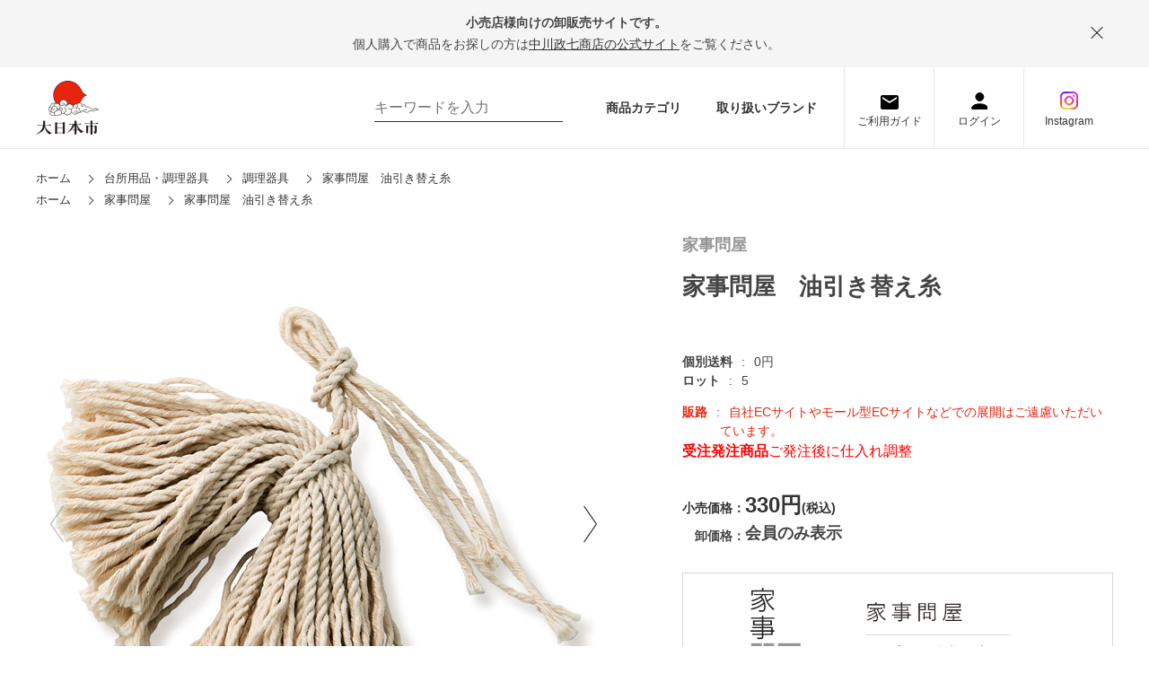

--- FILE ---
content_type: text/html; charset=utf-8
request_url: https://www.dainipponichi.jp/shop/g/g4957423070546/
body_size: 13604
content:
<!DOCTYPE html>
<html data-browse-mode="P" lang="ja" >
<head>
<meta charset="UTF-8">
<title>家事問屋　油引き替え糸</title>
<link rel="canonical" href="https://www.dainipponichi.jp/shop/g/g4957423070546/">


<meta name="description" content="油引き用替え糸。玉子焼き・ホットプレート・たこ焼き器等の油引きに便利。">
<meta name="keywords" content="大日本市,小売,卸売,問屋,生活雑貨,ギフト,贈りもの,工芸,日本,蚊帳4957423070546,家事問屋　油引き替え糸">

<meta name="wwwroot" content="" />
<meta name="rooturl" content="https://www.dainipponichi.jp" />
<meta name="viewport" content="width=1200">
<link rel="stylesheet" type="text/css" href="https://ajax.googleapis.com/ajax/libs/jqueryui/1.12.1/themes/ui-lightness/jquery-ui.min.css">
<link rel="stylesheet" type="text/css" href="https://maxcdn.bootstrapcdn.com/font-awesome/4.7.0/css/font-awesome.min.css">
<link rel="stylesheet" href="https://cdnjs.cloudflare.com/ajax/libs/Swiper/4.5.0/css/swiper.min.css">
<link rel="stylesheet" type="text/css" href="/css/sys/reset.css">
<link rel="stylesheet" type="text/css" href="/css/sys/base.css">
<link rel="stylesheet" type="text/css" href="/css/sys/base_form.css">
<link rel="stylesheet" type="text/css" href="/css/sys/base_misc.css">
<link rel="stylesheet" type="text/css" href="/css/sys/layout.css">
<link rel="stylesheet" type="text/css" href="/css/sys/block_common.css">
<link rel="stylesheet" type="text/css" href="/css/sys/block_customer.css?20210610">
<link rel="stylesheet" type="text/css" href="/css/sys/block_goods.css">
<link rel="stylesheet" type="text/css" href="/css/sys/block_order.css">
<link rel="stylesheet" type="text/css" href="/css/sys/block_misc.css">
<link rel="stylesheet" type="text/css" href="/css/sys/block_store.css">
<script src="https://ajax.googleapis.com/ajax/libs/jquery/3.4.1/jquery.min.js"></script>
<script src="https://ajax.googleapis.com/ajax/libs/jqueryui/1.12.1/jquery-ui.min.js"></script>
<script src="/lib/jquery.cookie.js"></script>
<script src="/lib/jquery.balloon.js"></script>
<script src="/lib/goods/jquery.tile.min.js"></script>
<script src="/lib/modernizr-custom.js"></script>
<script src="/js/sys/tmpl.js"></script>
<script src="/js/sys/msg.js"></script>
<script src="https://cdnjs.cloudflare.com/ajax/libs/Swiper/4.5.0/js/swiper.min.js"></script>
<script src="/js/sys/sys.js"></script>
<script src="/js/sys/common.js"></script>
<script src="/js/sys/search_suggest.js"></script>
<script src="/js/sys/ui.js"></script>

<!-- Google Tag Manager -->
<script>(function(w,d,s,l,i){w[l]=w[l]||[];w[l].push({'gtm.start':
new Date().getTime(),event:'gtm.js'});var f=d.getElementsByTagName(s)[0],
j=d.createElement(s),dl=l!='dataLayer'?'&l='+l:'';j.async=true;j.src=
'https://www.googletagmanager.com/gtm.js?id='+i+dl;f.parentNode.insertBefore(j,f);
})(window,document,'script','dataLayer','GTM-TDH4J3G');</script>
<!-- End Google Tag Manager -->

<link rel="stylesheet" type="text/css" href="/css/usr/base.css?20220203">
<link rel="stylesheet" type="text/css" href="/css/usr/layout.css">
<link rel="stylesheet" type="text/css" href="/css/usr/block.css">
<link rel="stylesheet" type="text/css" href="/css/usr/user.css">
<link rel="stylesheet" type="text/css" href="/css/usr/user02.css">
<link rel="stylesheet" type="text/css" href="/css/nakagawa-masashichi_pc.css">
<script src="/js/usr/tmpl.js"></script>
<script src="/js/usr/msg.js"></script>
<script src="https://cdnjs.cloudflare.com/ajax/libs/jquery-cookie/1.4.1/jquery.cookie.js"></script>
<script src="/js/usr/user.js"></script>
<script src="/js/nakagawa-masashichi.js"></script>
<script src="/js/nakagawa-masashichi_pc.js"></script>
<script src="/lib/lazysizes.min.js"></script>
<link rel="SHORTCUT ICON" href="/favicon.ico">
<!-- Global site tag (gtag.js) - Google Analytics -->
<script async src="https://www.googletagmanager.com/gtag/js?id=G-SDQT3GKH67"></script>
<script>
  const tracking_code = "G-SDQT3GKH67";
  window.dataLayer = window.dataLayer || [];
  function gtag(){dataLayer.push(arguments);}
  gtag('js', new Date());
  gtag('config', tracking_code, { send_page_view: false });

window.onload = function(){
  var mailDom = document.getElementsByName('uid');
  var pwdDom = document.getElementsByName('pwd');
  var certDom = document.getElementsByName('cert_key');

  var isPageviewsend = false;
  if(!((mailDom.length > 0 && pwdDom.length > 0) || certDom.length > 0)) {
    isPageviewsend = true;
  }

  if(!(location.href.includes('customer/menu.aspx') || location.href.includes('order/dest.aspx') || location.href.includes('order/make_estimate.aspx'))) {
    isPageviewsend = true;
  }
  
  if(isPageviewsend){
    gtag('config', tracking_code);
  }
};
</script>



<script src="https://cdnjs.cloudflare.com/ajax/libs/Swiper/4.5.0/js/swiper.min.js"></script>
<script src="https://cdnjs.cloudflare.com/ajax/libs/velocity/1.1.0/velocity.js"></script>
<script src="/js/usr/goods.js"></script>
<!-- etm meta -->
<meta property="etm:device" content="desktop" />
<meta property="etm:page_type" content="goods" />
<meta property="etm:cart_item" content="[]" />
<meta property="etm:attr" content="" />
<meta property="etm:goods_detail" content="{&quot;goods&quot;:&quot;4957423070546&quot;,&quot;category&quot;:&quot;2508&quot;,&quot;name&quot;:&quot;家事問屋　油引き替え糸&quot;,&quot;variation_name1&quot;:&quot;&quot;,&quot;variation_name2&quot;:&quot;&quot;,&quot;item_code&quot;:&quot;&quot;,&quot;backorder_fg&quot;:&quot;1&quot;,&quot;s_dt&quot;:&quot;2021/10/01 0:00:00&quot;,&quot;f_dt&quot;:&quot;&quot;,&quot;release_dt&quot;:&quot;2021/10/01 0:00:00&quot;,&quot;regular&quot;:&quot;&quot;,&quot;set_fg&quot;:&quot;0&quot;,&quot;stock_status&quot;:&quot;1&quot;,&quot;price&quot;:&quot;198&quot;,&quot;sale_fg&quot;:&quot;false&quot;,&quot;brand&quot;:&quot;23&quot;,&quot;brand_name&quot;:&quot;家事問屋&quot;,&quot;category_name&quot;:&quot;調理器具&quot;}" />
<meta property="etm:goods_keyword" content="[{&quot;goods&quot;:&quot;4957423070546&quot;,&quot;stock&quot;:&quot;4957423070546&quot;},{&quot;goods&quot;:&quot;4957423070546&quot;,&quot;stock&quot;:&quot;たこ焼き器&quot;},{&quot;goods&quot;:&quot;4957423070546&quot;,&quot;stock&quot;:&quot;ホットプレート&quot;},{&quot;goods&quot;:&quot;4957423070546&quot;,&quot;stock&quot;:&quot;家事問屋&quot;},{&quot;goods&quot;:&quot;4957423070546&quot;,&quot;stock&quot;:&quot;玉子焼き&quot;},{&quot;goods&quot;:&quot;4957423070546&quot;,&quot;stock&quot;:&quot;調理器具&quot;},{&quot;goods&quot;:&quot;4957423070546&quot;,&quot;stock&quot;:&quot;油引き替え糸&quot;}]" />
<meta property="etm:goods_event" content="[{&quot;event&quot;:&quot;kaji-2&quot;,&quot;name&quot;:&quot;調理の道具&quot;,&quot;goods&quot;:&quot;4957423070546&quot;},{&quot;event&quot;:&quot;kaji-9&quot;,&quot;name&quot;:&quot;ツール&quot;,&quot;goods&quot;:&quot;4957423070546&quot;}]" />
<meta property="etm:goods_genre" content="[{&quot;genre&quot;:&quot;23&quot;,&quot;name&quot;:&quot;家事問屋&quot;,&quot;goods&quot;:&quot;4957423070546&quot;}]" />

<script src="/js/sys/goods_ajax_cart.js"></script>
<script src="/js/sys/goods_ajax_bookmark.js"></script>
<script src="/js/sys/goods_ajax_quickview.js"></script>




</head>
<body class="page-goods" >

<!-- Google Tag Manager (noscript) -->
<noscript><iframe src="https://www.googletagmanager.com/ns.html?id=GTM-TDH4J3G"
height="0" width="0" style="display:none;visibility:hidden"></iframe></noscript>
<!-- End Google Tag Manager (noscript) -->




<div class="wrapper">
	
		
		
				<div class="header_info">
  <div class="header_info_contents js-header-info-contents">
    <p class="header_info_contents_lead">小売店様向けの卸販売サイトです。</p>
    <p class="header_info_contents_txt">個人購入で商品をお探しの方は<a class="header_info_contents_txt_link" href="https://www.nakagawa-masashichi.jp/shop/default.aspx" taeget="_blank">中川政七商店の公式サイト</a>をご覧ください。</p>
    <div class="header_info_close js_header_info_close"></div>
  </div>
</div>
<header class="pane-header" id="header">
	<div class="container">
		<div class="block-header-logo_wrap">
			<div class="block-header-logo"><a class="block-header-logo--link" href="https://www.dainipponichi.jp/shop/"><img class="block-header-logo--img" alt="sitelogo" src="/img/usr/common/sitelogo.png"></a></div>
<!--<a href="/shop/pages/entrance.aspx" class="ex_1"><img src="/img/usr/exhibitions/exhibition_bnr1.jpg" style="margin-left:20px; height:90px;"></a>-->
<a href="/shop/pages/online-exhibitions.aspx" class="ex_2"><img src="/img/usr/exhibitions/exhibition_bnr2.jpg" style="margin-left:20px; height:90px;"></a>
			<!--<div class="block-header-note">いい伝え手といい工芸を<br>つなげる卸販売サイト</div>-->
		</div>
		<div class="header-inr">
			<div class="block-global-search">
				<form name="frmSearch" method="get" action="https://www.dainipponichi.jp/shop/goods/search.aspx">
					<input type="hidden" name="search" value="x">
					<input class="block-global-search--keyword js-suggest-search" id="keyword" type="text" value="" tabindex="1" placeholder="キーワードを入力" title="商品を検索する" name="keyword" data-suggest-submit="on" autocomplete="off">
					<button class="block-global-search--submit" type="submit" tabindex="1" name="search" value="search"></button>
				</form>
			</div>
			<div class="block-header-link"><a class="block-header-link-item" href="/shop/c/c/">商品カテゴリ</a><a class="block-header-link-item" href="/shop/r/">取り扱いブランド</a></div>
			<div class="block-headernav">
				<ul class="block-headernav--item-list">
					<li class="block-headernav--item-list_guide"><a class="block-headernav--item-list-link" href="https://www.dainipponichi.jp/shop/pages/guide.aspx">ご利用ガイド</a></li>
					<li class="block-headernav--item-list_login"><a class="block-headernav--item-list-link" href="https://www.dainipponichi.jp/shop/customer/menu.aspx">ログイン</a></li>
	                <li class="block-headernav--item-list_ig"><a class="block-headernav--item-list-link" href="https://www.instagram.com/dai_nipponichi/?igsh=NW51eHlnaTEwcTBn">Instagram</a></li> 

					<!--<li class="block-headernav--item-list_contact"><a class="block-headernav--item-list-link" href="https://www.dainipponichi.jp/shop/pages/deal.aspx">お取引希望の<br>お問い合わせ</a></li>-->
				</ul>
			</div>
		</div>
	</div>
</header>
<style>
.block-header-logo, .ex_1 {
  display: block;
}
.ex_2 {
 display: none;
}
</style>
				
					
					
				
		
	
	
<div class="pane-topic-path">
	<div class="container">
		<div class="block-topic-path">
	<ul class="block-topic-path--list" id="bread-crumb-list" itemscope itemtype="https://schema.org/BreadcrumbList">
		<li class="block-topic-path--category-item block-topic-path--item__home" itemscope itemtype="https://schema.org/ListItem" itemprop="itemListElement">
	<a href="https://www.dainipponichi.jp/shop/" itemprop="item">
		<span itemprop="name">ホーム</span>
	</a>
	<meta itemprop="position" content="1" />
</li>

<li class="block-topic-path--category-item" itemscope itemtype="https://schema.org/ListItem" itemprop="itemListElement">
	<a href="https://www.dainipponichi.jp/shop/c/c25/?brand=23" itemprop="item">
		<span itemprop="name">台所用品・調理器具</span>
	</a>
	<meta itemprop="position" content="2" />
</li>


<li class="block-topic-path--category-item" itemscope itemtype="https://schema.org/ListItem" itemprop="itemListElement">
	<a href="https://www.dainipponichi.jp/shop/c/c2508/?brand=23" itemprop="item">
		<span itemprop="name">調理器具</span>
	</a>
	<meta itemprop="position" content="3" />
</li>


<li class="block-topic-path--category-item block-topic-path--item__current" itemscope itemtype="https://schema.org/ListItem" itemprop="itemListElement">
	<a href="https://www.dainipponichi.jp/shop/g/g4957423070546/" itemprop="item">
		<span itemprop="name">家事問屋　油引き替え糸</span>
	</a>
	<meta itemprop="position" content="4" />
</li>


	</ul>


	<ul class="block-topic-path--list" id="bread-crumb-list" itemscope itemtype="https://schema.org/BreadcrumbList">
		<li class="block-topic-path--genre-item block-topic-path--item__home" itemscope itemtype="https://schema.org/ListItem" itemprop="itemListElement">
	<a href="https://www.dainipponichi.jp/shop/" itemprop="item">
		<span itemprop="name">ホーム</span>
	</a>
	<meta itemprop="position" content="1" />
</li>

<li class="block-topic-path--genre-item" itemscope itemtype="https://schema.org/ListItem" itemprop="itemListElement">
	<a href="https://www.dainipponichi.jp/shop/r/r23/?brand=23" itemprop="item">
		<span itemprop="name">家事問屋</span>
	</a>
	<meta itemprop="position" content="2" />
</li>


<li class="block-topic-path--genre-item block-topic-path--item__current" itemscope itemtype="https://schema.org/ListItem" itemprop="itemListElement">
	<a href="https://www.dainipponichi.jp/shop/g/g4957423070546/" itemprop="item">
		<span itemprop="name">家事問屋　油引き替え糸</span>
	</a>
	<meta itemprop="position" content="3" />
</li>


	</ul>

</div>
	</div>
</div>
<div class="pane-contents">
<div class="container">

<div class="pane-left-menu">
<div id="block_of_leftmenu_top" class="block-left-menu-top">


		<div class="leftmenu_head">
	<a class="leftmenu_head_img_wrap img-center" href="/shop/pages/deal.aspx"><img class="leftmenu_head_img" src="/img/usr/top/bnr_deal_pc.jpg" alt="伝え手として商品お取り扱いをご希望の小売店さま"></a>

</div>

<div class="leftmenu_head" style="margin-top: 20px;">
	<a class="leftmenu_head_img_wrap img-center" href="/shop/pages/about.aspx"><img class="leftmenu_head_img" src="/img/usr/top/bnr_about_pc.jpg" alt="大日本市とは"></a>
</div>

<div class="leftmenu_head" style="margin-top: 20px;">
	<a class="leftmenu_head_img_wrap img-center" href="https://www.dainipponichi.jp/shop/pages/mailmagazine.aspx"><img class="leftmenu_head_img" src="/img/usr/top/mailbanner2.jpg" alt="メルマガ登録"></a>
</div>

<div class="leftmenu_head" style="margin-top: 20px;">
	<a class="leftmenu_head_img_wrap img-center" href="https://www.nakagawa-masashichi.jp/shop/pages/hojin.aspx"><img class="leftmenu_head_img" src="/img/usr/top/ooguchi.jpg" alt="大口注文"></a>
</div>


</div>
<div id="block_of_categorytree" class="block-category-tree">
<div class="pane-block--title block-category-tree--header"><a href="/shop/c/">カテゴリから探す</a></div>

<ul class="block-category-tree--items block-category-tree--level-1">

	<li class="block-category-tree--item">


	<a href="/shop/c/c10/?brand=23"><span>衣料品(ファッション)</span></a>

	<ul class="block-category-tree--items block-category-tree--level-2">

	<li class="block-category-tree--item">


	<a href="/shop/c/c1001/?brand=23"><span>トップス・アウター</span></a>

	
	</li>

	<li class="block-category-tree--item">


	<a href="/shop/c/c1002/?brand=23"><span>ボトムス</span></a>

	
	</li>

	<li class="block-category-tree--item">


	<a href="/shop/c/c1003/?brand=23"><span>ルームウェアー</span></a>

	
	</li>

	<li class="block-category-tree--item">


	<a href="/shop/c/c1004/?brand=23"><span>インナー</span></a>

	
	</li>

</ul>

	</li>

	<li class="block-category-tree--item">


	<a href="/shop/c/c15/?brand=23"><span>かばん</span></a>

	<ul class="block-category-tree--items block-category-tree--level-2">

	<li class="block-category-tree--item">


	<a href="/shop/c/c1501/?brand=23"><span>バック</span></a>

	
	</li>

	<li class="block-category-tree--item">


	<a href="/shop/c/c1502/?brand=23"><span>袋物・巾着・サブバック</span></a>

	
	</li>

</ul>

	</li>

	<li class="block-category-tree--item">


	<a href="/shop/c/c20/?brand=23"><span>服飾・小物</span></a>

	<ul class="block-category-tree--items block-category-tree--level-2">

	<li class="block-category-tree--item">


	<a href="/shop/c/c2001/?brand=23"><span>ポーチ・ケース</span></a>

	
	</li>

	<li class="block-category-tree--item">


	<a href="/shop/c/c2002/?brand=23"><span>くつした</span></a>

	
	</li>

	<li class="block-category-tree--item">


	<a href="/shop/c/c2003/?brand=23"><span>ストール・マフラー</span></a>

	
	</li>

	<li class="block-category-tree--item">


	<a href="/shop/c/c2004/?brand=23"><span>帽子</span></a>

	
	</li>

	<li class="block-category-tree--item">


	<a href="/shop/c/c2005/?brand=23"><span>手袋・ミトン</span></a>

	
	</li>

	<li class="block-category-tree--item">


	<a href="/shop/c/c2006/?brand=23"><span>靴</span></a>

	
	</li>

	<li class="block-category-tree--item">


	<a href="/shop/c/c2007/?brand=23"><span>傘</span></a>

	
	</li>

	<li class="block-category-tree--item">


	<a href="/shop/c/c2008/?brand=23"><span>アクセサリー</span></a>

	
	</li>

	<li class="block-category-tree--item">


	<a href="/shop/c/c2009/?brand=23"><span>服飾小物</span></a>

	
	</li>

	<li class="block-category-tree--item">


	<a href="/shop/c/c2010/?brand=23"><span>ハンカチ</span></a>

	
	</li>

	<li class="block-category-tree--item">


	<a href="/shop/c/c2011/?brand=23"><span>風呂敷</span></a>

	
	</li>

	<li class="block-category-tree--item">


	<a href="/shop/c/c2012/?brand=23"><span>扇子・団扇</span></a>

	
	</li>

	<li class="block-category-tree--item">


	<a href="/shop/c/c2013/?brand=23"><span>和装・和装小物</span></a>

	
	</li>

	<li class="block-category-tree--item">


	<a href="/shop/c/c2014/?brand=23"><span>ファッションその他</span></a>

	
	</li>

	<li class="block-category-tree--item">


	<a href="/shop/c/c2015/?brand=23"><span>名刺入れ・コインケース</span></a>

	
	</li>

	<li class="block-category-tree--item">


	<a href="/shop/c/c2016/?brand=23"><span>ストラップ・キーホルダー</span></a>

	
	</li>

</ul>

	</li>

	<li class="block-category-tree--item">


	<a href="/shop/c/c25/?brand=23"><span>台所用品・調理器具</span></a>

	<ul class="block-category-tree--items block-category-tree--level-2">

	<li class="block-category-tree--item">


	<a href="/shop/c/c2501/?brand=23"><span>ふきん</span></a>

	
	</li>

	<li class="block-category-tree--item">


	<a href="/shop/c/c2502/?brand=23"><span>コースター・ランチョンマット</span></a>

	
	</li>

	<li class="block-category-tree--item">


	<a href="/shop/c/c2503/?brand=23"><span>テーブルランナー</span></a>

	
	</li>

	<li class="block-category-tree--item">


	<a href="/shop/c/c2504/?brand=23"><span>エプロン</span></a>

	
	</li>

	<li class="block-category-tree--item">


	<a href="/shop/c/c2505/?brand=23"><span>カトラリー</span></a>

	
	</li>

	<li class="block-category-tree--item">


	<a href="/shop/c/c2506/?brand=23"><span>卓上小物</span></a>

	
	</li>

	<li class="block-category-tree--item">


	<a href="/shop/c/c2507/?brand=23"><span>急須・ピッチャー</span></a>

	
	</li>

	<li class="block-category-tree--item__open">


	<a href="/shop/c/c2508/?brand=23"><span>調理器具</span></a>

	
	</li>

	<li class="block-category-tree--item">


	<a href="/shop/c/c2509/?brand=23"><span>茶道具</span></a>

	
	</li>

	<li class="block-category-tree--item">


	<a href="/shop/c/c2510/?brand=23"><span>キッチンその他</span></a>

	
	</li>

</ul>

	</li>

	<li class="block-category-tree--item">


	<a href="/shop/c/c30/?brand=23"><span>食器</span></a>

	<ul class="block-category-tree--items block-category-tree--level-2">

	<li class="block-category-tree--item">


	<a href="/shop/c/c3001/?brand=23"><span>湯のみ・コップ</span></a>

	
	</li>

	<li class="block-category-tree--item">


	<a href="/shop/c/c3002/?brand=23"><span>椀・ボウル</span></a>

	
	</li>

	<li class="block-category-tree--item">


	<a href="/shop/c/c3003/?brand=23"><span>皿</span></a>

	
	</li>

	<li class="block-category-tree--item">


	<a href="/shop/c/c3004/?brand=23"><span>おぼん・敷物</span></a>

	
	</li>

</ul>

	</li>

	<li class="block-category-tree--item">


	<a href="/shop/c/c35/?brand=23"><span>インテリア・収納</span></a>

	<ul class="block-category-tree--items block-category-tree--level-2">

	<li class="block-category-tree--item">


	<a href="/shop/c/c3501/?brand=23"><span>お飾り</span></a>

	
	</li>

	<li class="block-category-tree--item">


	<a href="/shop/c/c3502/?brand=23"><span>スリッパ・ルームシューズ</span></a>

	
	</li>

	<li class="block-category-tree--item">


	<a href="/shop/c/c3503/?brand=23"><span>座布団・寝具・カバー</span></a>

	
	</li>

	<li class="block-category-tree--item">


	<a href="/shop/c/c3504/?brand=23"><span>家具・照明・ラグ</span></a>

	
	</li>

	<li class="block-category-tree--item">


	<a href="/shop/c/c3505/?brand=23"><span>箱・籠・収納用品</span></a>

	
	</li>

	<li class="block-category-tree--item">


	<a href="/shop/c/c3506/?brand=23"><span>お香・ろうそく・消臭</span></a>

	
	</li>

	<li class="block-category-tree--item">


	<a href="/shop/c/c3507/?brand=23"><span>インテリアその他</span></a>

	
	</li>

	<li class="block-category-tree--item">


	<a href="/shop/c/c3508/?brand=23"><span>玩具・おみくじ</span></a>

	
	</li>

</ul>

	</li>

	<li class="block-category-tree--item">


	<a href="/shop/c/c40/?brand=23"><span>サニタリー</span></a>

	<ul class="block-category-tree--items block-category-tree--level-2">

	<li class="block-category-tree--item">


	<a href="/shop/c/c4001/?brand=23"><span>タオル</span></a>

	
	</li>

	<li class="block-category-tree--item">


	<a href="/shop/c/c4002/?brand=23"><span>手ぬぐい</span></a>

	
	</li>

	<li class="block-category-tree--item">


	<a href="/shop/c/c4003/?brand=23"><span>バス・トイレ用品</span></a>

	
	</li>

	<li class="block-category-tree--item">


	<a href="/shop/c/c4004/?brand=23"><span>掃除・洗濯用品</span></a>

	
	</li>

	<li class="block-category-tree--item">


	<a href="/shop/c/c4005/?brand=23"><span>サニタリーその他</span></a>

	
	</li>

</ul>

	</li>

	<li class="block-category-tree--item">


	<a href="/shop/c/c45/?brand=23"><span>文具</span></a>

	<ul class="block-category-tree--items block-category-tree--level-2">

	<li class="block-category-tree--item">


	<a href="/shop/c/c4502/?brand=23"><span>筆記用具</span></a>

	
	</li>

	<li class="block-category-tree--item">


	<a href="/shop/c/c4504/?brand=23"><span>ノート・手帳</span></a>

	
	</li>

	<li class="block-category-tree--item">


	<a href="/shop/c/c4505/?brand=23"><span>ブックカバー・しおり</span></a>

	
	</li>

	<li class="block-category-tree--item">


	<a href="/shop/c/c4506/?brand=23"><span>ハガキ・カード・便箋</span></a>

	
	</li>

	<li class="block-category-tree--item">


	<a href="/shop/c/c4507/?brand=23"><span>祝儀袋・ぽち袋</span></a>

	
	</li>

	<li class="block-category-tree--item">


	<a href="/shop/c/c4508/?brand=23"><span>手芸用品</span></a>

	
	</li>

	<li class="block-category-tree--item">


	<a href="/shop/c/c4509/?brand=23"><span>書籍・ＣＤ</span></a>

	
	</li>

	<li class="block-category-tree--item">


	<a href="/shop/c/c4510/?brand=23"><span>ステーショナリーその他</span></a>

	
	</li>

</ul>

	</li>

	<li class="block-category-tree--item">


	<a href="/shop/c/c50/?brand=23"><span>食品・飲料</span></a>

	<ul class="block-category-tree--items block-category-tree--level-2">

	<li class="block-category-tree--item">


	<a href="/shop/c/c5001/?brand=23"><span>お菓子・ドライフルーツ</span></a>

	
	</li>

	<li class="block-category-tree--item">


	<a href="/shop/c/c5002/?brand=23"><span>お茶・飲料</span></a>

	
	</li>

	<li class="block-category-tree--item">


	<a href="/shop/c/c5003/?brand=23"><span>ジャム・はちみつ・コーヒー他</span></a>

	
	</li>

	<li class="block-category-tree--item">


	<a href="/shop/c/c5004/?brand=23"><span>調味料</span></a>

	
	</li>

	<li class="block-category-tree--item">


	<a href="/shop/c/c5005/?brand=23"><span>乾物・麺</span></a>

	
	</li>

	<li class="block-category-tree--item">


	<a href="/shop/c/c5006/?brand=23"><span>酒</span></a>

	
	</li>

</ul>

	</li>

	<li class="block-category-tree--item">


	<a href="/shop/c/c55/?brand=23"><span>ベビー・キッズ</span></a>

	
	</li>

	<li class="block-category-tree--item">


	<a href="/shop/c/c60/?brand=23"><span>衛生用品</span></a>

	<ul class="block-category-tree--items block-category-tree--level-2">

	<li class="block-category-tree--item">


	<a href="/shop/c/c6001/?brand=23"><span>化粧小物・衛生用品</span></a>

	
	</li>

	<li class="block-category-tree--item">


	<a href="/shop/c/c6002/?brand=23"><span>コスメ</span></a>

	
	</li>

	<li class="block-category-tree--item">


	<a href="/shop/c/c6003/?brand=23"><span>エクステリア</span></a>

	
	</li>

</ul>

	</li>

	<li class="block-category-tree--item">


	<a href="/shop/c/c70/?brand=23"><span>ギフトボックス・包装</span></a>

	<ul class="block-category-tree--items block-category-tree--level-2">

	<li class="block-category-tree--item">


	<a href="/shop/c/c7001/?brand=23"><span>ギフトボックス・包装</span></a>

	
	</li>

</ul>

	</li>

</ul>


</div>
<div id="block_of_leftmenu_middle" class="block-left-menu-middle">


		<div class="block-left-menu-middle" id="block_of_leftmenu_middle">
	<div class="leftmenu_extra">
<!--<a class="leftmenu_extra_link" href="/shop/r/">ブランドから探す</a><-->
<a class="leftmenu_extra_link" href="/shop/e/ev1046/">販促物／什器</a>

<a class="leftmenu_extra_link" href="https://www.dainipponichi.jp/shop/pages/saleskit.aspx">各ブランド画像・popデータ</a>
		<!--<a class="leftmenu_extra_link" href="https://www.dainipponichi.jp/shop/pages/feature-list.aspx">特集一覧</a>
		<a class="leftmenu_extra_link exlink" href="https://note.dainipponichi.jp/" target="_blank">読み物一覧</a>-->
	</div>
</div>




</div>
<div id="block_of_genretree" class="block-genre-tree">
<div class="pane-block--title block-genre-tree--header"><a href="/shop/r/">ブランドから探す</a></div>
<ul class="block-genre-tree--items block-genre-tree--level1">

	<li class="block-genre-tree--item">


	<a href="/shop/r/r01/?brand=23"><span>BAGWORKS</span></a>

	
	</li>

	<li class="block-genre-tree--item">


	<a href="/shop/r/r02/?brand=23"><span>堀内果実園</span></a>

	
	</li>

	<li class="block-genre-tree--item">


	<a href="/shop/r/r03/?brand=23"><span>THE</span></a>

	
	</li>

	<li class="block-genre-tree--item">


	<a href="/shop/r/r04/?brand=23"><span>庖丁工房タダフサ</span></a>

	
	</li>

	<li class="block-genre-tree--item">


	<a href="/shop/r/r05/?brand=23"><span>TO＆FRO</span></a>

	
	</li>

	<li class="block-genre-tree--item">


	<a href="/shop/r/r06/?brand=23"><span>漆琳堂</span></a>

	
	</li>

	<li class="block-genre-tree--item">


	<a href="/shop/r/r07/?brand=23"><span>RIN&amp;CO.</span></a>

	
	</li>

	<li class="block-genre-tree--item">


	<a href="/shop/r/r09/?brand=23"><span>山のくじら舎</span></a>

	
	</li>

	<li class="block-genre-tree--item">


	<a href="/shop/r/r10/?brand=23"><span>Fabrico</span></a>

	
	</li>

	<li class="block-genre-tree--item">


	<a href="/shop/r/r11/?brand=23"><span>大成紙器製作所</span></a>

	
	</li>

	<li class="block-genre-tree--item">


	<a href="/shop/r/r12/?brand=23"><span>名尾手すき和紙</span></a>

	
	</li>

	<li class="block-genre-tree--item">


	<a href="/shop/r/r13/?brand=23"><span>KOSEN</span></a>

	
	</li>

	<li class="block-genre-tree--item">


	<a href="/shop/r/r14/?brand=23"><span>鍋島虎仙窯</span></a>

	
	</li>

	<li class="block-genre-tree--item">


	<a href="/shop/r/r15/?brand=23"><span>DYK</span></a>

	
	</li>

	<li class="block-genre-tree--item">


	<a href="/shop/r/r16/?brand=23"><span>mg&amp;gk</span></a>

	
	</li>

	<li class="block-genre-tree--item">


	<a href="/shop/r/r17/?brand=23"><span>会津木綿 青キ製織所</span></a>

	
	</li>

	<li class="block-genre-tree--item">


	<a href="/shop/r/r18/?brand=23"><span>HAAG</span></a>

	
	</li>

	<li class="block-genre-tree--item">


	<a href="/shop/r/r19/?brand=23"><span>sufuto</span></a>

	
	</li>

	<li class="block-genre-tree--item">


	<a href="/shop/r/r20/?brand=23"><span>ここかしこ</span></a>

	
	</li>

	<li class="block-genre-tree--item">


	<a href="/shop/r/r21/?brand=23"><span>奈良藤枝珈琲焙煎所</span></a>

	
	</li>

	<li class="block-genre-tree--item">


	<a href="/shop/r/r22/?brand=23"><span>中川政七商店</span></a>

	
	</li>

	<li class="block-genre-tree--item">


	<a href="/shop/r/r23/?brand=23"><span>家事問屋</span></a>

	
	</li>

	<li class="block-genre-tree--item">


	<a href="/shop/r/r24/?brand=23"><span>SOUKI</span></a>

	
	</li>

	<li class="block-genre-tree--item">


	<a href="/shop/r/r25/?brand=23"><span>工房アイザワ</span></a>

	
	</li>

	<li class="block-genre-tree--item">


	<a href="/shop/r/r26/?brand=23"><span>渓山窯</span></a>

	
	</li>

	<li class="block-genre-tree--item">


	<a href="/shop/r/r27/?brand=23"><span>にじゆら</span></a>

	
	</li>

	<li class="block-genre-tree--item">


	<a href="/shop/r/r28/?brand=23"><span>kaico/ambai/asahineko</span></a>

	
	</li>

	<li class="block-genre-tree--item">


	<a href="/shop/r/r29/?brand=23"><span>hana to mi</span></a>

	
	</li>

	<li class="block-genre-tree--item">


	<a href="/shop/r/r30/?brand=23"><span>ecuvo,</span></a>

	
	</li>

	<li class="block-genre-tree--item">


	<a href="/shop/r/r31/?brand=23"><span>kiu 祈雨</span></a>

	
	</li>

	<li class="block-genre-tree--item">


	<a href="/shop/r/r33/?brand=23"><span>南部池永</span></a>

	
	</li>

	<li class="block-genre-tree--item">


	<a href="/shop/r/r34/?brand=23"><span>HUIS</span></a>

	
	</li>

	<li class="block-genre-tree--item">


	<a href="/shop/r/r35/?brand=23"><span>SETTO</span></a>

	
	</li>

	<li class="block-genre-tree--item">


	<a href="/shop/r/r36/?brand=23"><span>MUSUBI</span></a>

	
	</li>

	<li class="block-genre-tree--item">


	<a href="/shop/r/r37/?brand=23"><span>enzo</span></a>

	
	</li>

	<li class="block-genre-tree--item">


	<a href="/shop/r/r38/?brand=23"><span>きえ～る</span></a>

	
	</li>

	<li class="block-genre-tree--item">


	<a href="/shop/r/r39/?brand=23"><span>hashi-coo</span></a>

	
	</li>

	<li class="block-genre-tree--item">


	<a href="/shop/r/r40/?brand=23"><span>me.</span></a>

	
	</li>

	<li class="block-genre-tree--item">


	<a href="/shop/r/r41/?brand=23"><span>W*ARoMa HERB</span></a>

	
	</li>

	<li class="block-genre-tree--item">


	<a href="/shop/r/r42/?brand=23"><span>SETTO UTILITY</span></a>

	
	</li>

	<li class="block-genre-tree--item">


	<a href="/shop/r/r43/?brand=23"><span>水布人舎</span></a>

	
	</li>

	<li class="block-genre-tree--item">


	<a href="/shop/r/r44/?brand=23"><span>FUJITA KINZOKU</span></a>

	
	</li>

	<li class="block-genre-tree--item">


	<a href="/shop/r/r45/?brand=23"><span>野田琺瑯</span></a>

	
	</li>

	<li class="block-genre-tree--item">


	<a href="/shop/r/r46/?brand=23"><span>itoma</span></a>

	
	</li>

	<li class="block-genre-tree--item">


	<a href="/shop/r/r47/?brand=23"><span>山から福がおりてくる</span></a>

	
	</li>

	<li class="block-genre-tree--item">


	<a href="/shop/r/r48/?brand=23"><span>woodpecker/たなごころ</span></a>

	
	</li>

	<li class="block-genre-tree--item">


	<a href="/shop/r/r49/?brand=23"><span>SETOMANEKI</span></a>

	
	</li>

	<li class="block-genre-tree--item">


	<a href="/shop/r/r51/?brand=23"><span>廣田硝子</span></a>

	
	</li>

	<li class="block-genre-tree--item">


	<a href="/shop/r/r52/?brand=23"><span>生姜百景</span></a>

	
	</li>

	<li class="block-genre-tree--item">


	<a href="/shop/r/r53/?brand=23"><span>珈琲考具</span></a>

	
	</li>

	<li class="block-genre-tree--item">


	<a href="/shop/r/r54/?brand=23"><span>TORCHIN</span></a>

	
	</li>

	<li class="block-genre-tree--item">


	<a href="/shop/r/r55/?brand=23"><span>とみおかクリーニング</span></a>

	
	</li>

	<li class="block-genre-tree--item">


	<a href="/shop/r/r56/?brand=23"><span>MARUSHIN by SHINTO TOWEL</span></a>

	
	</li>

	<li class="block-genre-tree--item">


	<a href="/shop/r/r57/?brand=23"><span>BLANKED</span></a>

	
	</li>

	<li class="block-genre-tree--item">


	<a href="/shop/r/r58/?brand=23"><span>尾山製材</span></a>

	
	</li>

	<li class="block-genre-tree--item">


	<a href="/shop/r/r59/?brand=23"><span>晋山窯ヤマツ</span></a>

	
	</li>

	<li class="block-genre-tree--item">


	<a href="/shop/r/r60/?brand=23"><span>大門箸</span></a>

	
	</li>

	<li class="block-genre-tree--item">


	<a href="/shop/r/r61/?brand=23"><span>三河軍手</span></a>

	
	</li>

	<li class="block-genre-tree--item">


	<a href="/shop/r/r62/?brand=23"><span>ひなたのほしものがたり</span></a>

	
	</li>

	<li class="block-genre-tree--item">


	<a href="/shop/r/r63/?brand=23"><span>茶ノ吉</span></a>

	
	</li>

</ul>


</div>



</div>

<main class="pane-main">
<style>
.gc_point_bottonm_comment:before {
    content: "";
    background: url(/img/usr/exhibitions/sohyo.png) no-repeat;
    display: inline-block;
    width: 8em;
    height: 8em;
    background-size: contain;
    position: absolute;
    left: 0;
    top: -55px;
}
.gc_point_bottonm_comment {
    background: #fdf8f0;
    border: 1px solid #b38951;
    border-radius: 15px;
    width: auto;
    height: auto;
    padding: 20px;
    font-size: 1.5rem;
    font-weight: bold;
    position: relative;
    margin-top: 30px;
}
</style>

<!--BtoC対応用-->
<style>
.block-goods-detail #custom_item2 .cont {
  
}
.block-goods-detail #custom_item2 .cont + .cont {
  margin-top: 60px;
}
.block-goods-detail #custom_item2 .cont h4 {
  line-height: 1.5 !important;
  font-family: "Noto Serif Japanese", "ヒラギノ明朝 ProN", "Hiragino Mincho ProN", 游明朝体, YuMincho, 游明朝, "Yu Mincho", "ＭＳ Ｐ明朝", "MS PMincho", serif;
  font-size: 3.0rem;
  padding: 0;
  padding-left: 20px;
  border-left: 2px solid #777;
  margin: 0px 0 25px;
  background: none;
  color: #333;
}
.block-goods-detail #custom_item2 .cont h4 + * {
  margin-top: 0!important;
}
.block-goods-detail #custom_item2 .cont figure {
  margin: 45px 0 0;
}
.block-goods-detail #custom_item2 .cont figure + figure {
  margin: 30px 0 0;
}
.block-goods-detail #custom_item2 .cont figure img {
  vertical-align:top;
  height: auto;
}
.block-goods-detail #custom_item2 .cont p {
  font-size: 1.6rem;
  line-height: 1.6;
  margin: 25px 0 0;
}
.block-goods-detail #custom_item2 .cont p a {
  text-decoration: underline;
  color: #32a2c5;
  -webkit-transition: all 0.2s cubic-bezier(0.215, 0.61, 0.355, 1);
  transition: all 0.2s cubic-bezier(0.215, 0.61, 0.355, 1);
  opacity: 1;
}
.block-goods-detail #custom_item2 .cont p a:hover {
  opacity: 0.6;
  text-decoration: none;
}

.block-goods-detail #custom_item2 .cont .note {
  margin-top: 20px;
}
.block-goods-detail #custom_item2 .cont .note li {
  text-indent: -1em;
  padding-left: 1em;
  font-size: 14px;
  color: #777;
  line-height: 1.6;
}
.block-goods-detail #custom_item2 video {
  width: 100%;
  display: block;
  min-height: 360px;
}
.block-goods-detail #custom_item2 .cont .link-area {
}
.block-goods-detail #custom_item2 .cont .link-area {
}
.block-goods-detail #custom_item2 .cont .link-area li {
}
.block-goods-detail #custom_item2 .cont .link-area li + li {
  margin-top: 15px;
}
.block-goods-detail #custom_item2 .cont .link-area li a {
  text-decoration: underline;
  -webkit-transition: all 0.2s cubic-bezier(0.215, 0.61, 0.355, 1);
  transition: all 0.2s cubic-bezier(0.215, 0.61, 0.355, 1);
  opacity: 1;
}
.block-goods-detail #custom_item2 .cont .link-area li a:hover {
  opacity: 0.6;
  text-decoration: none;
  
}

.block-goods-detail #custom_item2 .cont .info {
  font-size: 16px;
  border: 1px solid #ca2b2c;
  padding: 20px;
  margin: 0 0 0;
  line-height: 1.5;
  color: #ca2b2c;
}
.block-goods-detail #custom_item2 .cont .info p {
  font-weight: bold;
  margin-top: 0;
}
.block-goods-detail #custom_item2 .cont .info ul {
  margin-top: 10px;
}
.block-goods-detail #custom_item2 .cont .info ul li {
  font-size: 14px;
  line-height: 1.5;
  padding-left: 1em;
  text-indent: -1em;
  font-weight: normal;
  word-break: break-all;
}
.block-goods-detail #custom_item2 .cont .info ul li + li {
  margin-top: 5px;
}

.block-goods-detail .link-list-area {
  margin: 60px 0 0;
  /*padding: 35px 25px;*/
  /* border: 1px solid #ccc; */
  /*background: #f1f1f1;*/
}
.block-goods-detail .link-list-area h3 {
  margin: 0 0 20px;
  text-align: left;
  font-size: 22px;
  border-bottom: 1px solid #ccc;
  padding: 0 0 15px;
  line-height: 1;
}
.block-goods-detail .link-list-area ul {
  display: flex;
  flex-wrap: wrap;
  justify-content: space-between;
}
.block-goods-detail .link-list-area ul li {
  width: 310px;
}
.block-goods-detail .link-list-area ul li:nth-child(n+3) {
  margin-top: 30px;
}
.block-goods-detail .link-list-area ul li a {
  display: block;
  -webkit-transition: all 0.2s cubic-bezier(0.215, 0.61, 0.355, 1);
  transition: all 0.2s cubic-bezier(0.215, 0.61, 0.355, 1);
  opacity: 1;
}
.block-goods-detail .link-list-area ul li a:hover {
  opacity: .6;
  text-decoration: none;
}
.block-goods-detail .link-list-area ul li figure {
  margin: 0;
  height: 166px;
  overflow: hidden;
  position: relative;
  border: 1px solid #eee;
}
.block-goods-detail .link-list-area ul li figure img {
  vertical-align: top;
  position: absolute;
  top: 50%;
  left: 50%;
  transform: translate(-50%, -50%);
}
.block-goods-detail .link-list-area ul li p {
  margin: 12px 0 0;
  line-height: 1.5;
  font-size: 14px;
}
.block-goods-detail #custom_item .link-list-area ul li p {
  width: inherit!important;
  margin-bottom: 0!important;
}
.block-goods-detail .link-list-area ul li p span {
  font-size: 12px;
  border-radius: 50px;
  border: 1px solid #000;
  line-height: 1;
  font-weight: bold;
  padding: 3px 10px;
  display: inline-block;
  margin: 0 0 5px;
}
</style>
<div class="block-goods-detail">
	<div class="pane-goods-header">

		<input type="hidden" value="" id="hidden_variation_group">
		<input type="hidden" value="0" id="variation_design_type">
		<input type="hidden" value="4957423070546" id="hidden_goods">
		<input type="hidden" value="家事問屋　油引き替え糸" id="hidden_goods_name">
		<input type="hidden" value="b30a9524a0cccce0ee2f4577636b1baa7a58e5394f27c39e7e942b583293f6c9" id="js_crsirefo_hidden">
	</div>

	<div class="pane-goods-left-side" id="gallery">
		<div class="block-src-l">
			<div class="block-detail-image-slider">
				<div class="block-detail-image-slider--items">
					
						
							<div class="block-detail-image-slider--item">
								<figure><img src="/img/usr/lazyloading.png" data-src="https://images.nakagawa-masashichi.com/item/1412/0268/1412-0268-200-00_0.jpg" alt="家事問屋　油引き替え糸" class="lazyload block-src-L--image"></figure>
							</div>
						
					
						
						
					
						
							<div class="block-detail-image-slider--item">
								<figure><img src="/img/usr/lazyloading.png" data-src="https://images.nakagawa-masashichi.com/item/1412/0268/1412-0268-200-00_2.jpg" alt="家事問屋　油引き替え糸" class="lazyload block-src-1--image"></figure>
							</div>
						
					
						
							<div class="block-detail-image-slider--item">
								<figure><img src="/img/usr/lazyloading.png" data-src="https://images.nakagawa-masashichi.com/item/1412/0268/1412-0268-200-00_3.jpg" alt="家事問屋　油引き替え糸" class="lazyload block-src-2--image"></figure>
							</div>
						
					
				</div>
			</div>

			<div class="block-goods-favorite">

    <a class="block-goods-favorite--btn js-animation-bookmark invalid-guest-bookmark" href="https://www.dainipponichi.jp/shop/customer/bookmark.aspx?goods=4957423070546&crsirefo_hidden=b30a9524a0cccce0ee2f4577636b1baa7a58e5394f27c39e7e942b583293f6c9"></a>

</div>
			<div id="cancel-modal" data-title="お気に入りの解除" style="display:none;">
    <div class="modal-body">
        <p>お気に入りを解除しますか？</p>
    </div>
    <div class="modal-footer">
        <input type="button" name="btncancel" class="btn btn-secondary" value="キャンセル">
        <a class="btn btn-primary block-goods-favorite-cancel--btn js-animation-bookmark js-modal-close">OK</a>
        <div class="bookmarkmodal-option">
            <a class="btn btn-secondary" href="/shop/customer/bookmark_guest.aspx">お気に入り一覧へ</a>
        </div>
    </div>
</div>

		</div>
		<div class="block-goods-gallery" id="gallery">
			<ul>
				
					
						<li class="block-goods-gallery--src-L">
							<figure class="img-center"><img src="/img/usr/lazyloading.png" data-src="https://images.nakagawa-masashichi.com/item/1412/0268/1412-0268-200-00_0.jpg" alt="家事問屋　油引き替え糸"  class="lazyload"></figure>
							<p class="block-goods-detail--color-variation-goods-color-name"></p>
							
						</li>
					
				
					
					
				
					
						<li class="block-goods-gallery--src-1">
							<figure class="img-center"><img src="/img/usr/lazyloading.png" data-src="https://images.nakagawa-masashichi.com/item/1412/0268/1412-0268-200-00_2.jpg" alt="家事問屋　油引き替え糸"  class="lazyload"></figure>
							
							
						</li>
					
				
					
						<li class="block-goods-gallery--src-2">
							<figure class="img-center"><img src="/img/usr/lazyloading.png" data-src="https://images.nakagawa-masashichi.com/item/1412/0268/1412-0268-200-00_3.jpg" alt="家事問屋　油引き替え糸"  class="lazyload"></figure>
							
							
						</li>
					
				
			</ul>
		</div>



	

		<div class="block-goods-comment1">
			<meta name="”robots”" content="”noindex”"><!--商品説明--><div class="item-comment"><div class="title-comment"><p>商品説明</p></div><div class="content-comment"><p><a href="https://www.nakagawa-masashichi.jp/shop/g/g4957423070539/" target="_blank">「家事問屋　油引き」</a>用の替え糸。ホットプレート・たこ焼き器や、卵焼き・ホットケーキなどの油引きに便利。油をまんべんなく、必要な分だけ薄くキレイに塗ることができます。</p></div><div class="link-list-area"><h3>特集・読みもの</h3><ul><li><a href="https://www.nakagawa-masashichi.jp/shop/e/ev0264/"><figure><img src="https://www.nakagawa-masashichi.jp/img/feature/2021/ev0264/01.jpg" alt="家事問屋"></figure><p><span>特集</span><br>家事問屋</p></a></li></ul></div></div><!-- / 商品説明-->
		</div>


	</div>
	<div class="pane-goods-right-side">
	<form name="frm" method="GET" action="/shop/cart/cart.aspx">


		<div class="block-goods-name">
			<h1 class="h1 block-goods-name--text js-enhanced-ecommerce-goods-name">家事問屋　油引き替え糸</h1>
		</div>
		<div class="goods-detail-description_wrap">
		
		
		
		
		
		
		
				<dl class="goods-detail-description block-goods-attr2">
					<dt>商品属性２</dt>
					<dd id="spec_attr2">玉子焼き　ホットプレート　たこ焼き器</dd>
				</dl>
		
		
		
		
		
			
				<dl class="goods-detail-description block-goods-postage">
					<dt>個別送料</dt>
					<dd id="spec_postage">0円</dd>
				</dl>
			
		
				<dl class="goods-detail-description block-goods-stock">
					<dt>在庫</dt>
					<dd id="spec_stock_msg">あと僅か</dd>
				</dl>
		
		
				<dl class="goods-detail-description block-goods-lot">
					<dt>ロット</dt>
					<dd id="spec_lot">5</dd>
				</dl>
		
		
			
		
			
				<dl class="goods-detail-description block-goods-spec">
					<dt>販路</dt>
					<dd>自社ECサイトやモール型ECサイトなどでの展開はご遠慮いただいています。</dd>
				</dl>
			
		
		
				<div class="goods-detail-description block-rules-comment">
					<p id="spec_rules-comment"><font size="3"color="#ff0000"><b>受注発注商品</b>ご発注後に仕入れ調整</font></p>
				</div>
		
		</div>
		<div class="block-goods-price">
	
			<div class="block-goods-price--price price js-enhanced-ecommerce-goods-price"><span class="price_head">小売価格</span><span class="price_body">330円</span><span class="tax">(税込)</span></div>
	
		<div class="block-goods-price--price price_buying price-secret js-enhanced-ecommerce-goods-price"><span class="price_head">卸価格</span><span class="price_body">会員のみ表示</span></div>
	
			
		</div>


		







	


	</form>
	<div class="block-goods-comment6">
		<a class="gc_bland_link js_goods_blandName" href="https://www.dainipponichi.jp/shop/r/r23/">家事問屋</a>
		<div class="gc_box"><a class="img-center gc_img_wrap" href="https://www.dainipponichi.jp/shop/r/r23/"><img class="lazyload gc_img" src="/img/usr/lazyloading.png" data-src="https://images.nakagawa-masashichi.com/normal/public/dainipponichi/brand_banner/23.jpg" alt="家事問屋"></a></div>
	</div>
	
		<dl class="block-goods-comment2">
			<!--商品詳細--><div class="item-spec"><div class="title-spec"><p>商品詳細</p></div><div class="content-spec"><table cellpadding="0" cellspacing="0" border="0"><tr><td class="cp01">素材</td><td>綿</td></tr></table></div></div><!-- / 商品詳細--><!--商品サイズ--><div class="item-size"><div class="title-size"><p>商品サイズ<a href="/shop/pages/guide_size.aspx" class="btn">サイズガイド</a></p></div><div class="content-size"><table cellpadding="0" cellspacing="0" border="0"><tr class="size-top"><td class="sz01">サイズ</td><td class="sz03">高さ</td></tr><tr><td class="sz01_b">-</td><td class="sz03_b">5</td></tr></table><p class="unit">単位：cm</p></div></div><!-- / 商品サイズ-->
		</dl>
	
	
		<dl class="block-goods-comment3">
			<!--お取り扱い上のご注意--><div class="item-attention"><div class="title-attention"><p>お取り扱い上のご注意</p></div><div class="content-attention"><table cellpadding="0" cellspacing="0" border="0"><tr><td class="cp01">お知らせ</td><td>※電子レンジ・食器洗浄機では使うことができません。</td></tr><tr><td class="cp01">糸の取り替え</td><td>油引きの持ち手に開いた穴に替え糸の2本の紐を通し、持ち手に巻き付けて固定します。</td></tr><tr><td class="cp01">お手入れ方法について</td><td>1：油引き糸はなるべく洗わないでください。汚れや焦げなどが付いたらキッチンペーパーなどで取り除いてください。<br>２：糸をどうしても洗いたいときは洗剤は使わずに洗い、よく乾燥させてください。よく乾かさないとカビやにおいが発生する恐れがあります。</td></tr><tr><td class="cp01">糸の調節について</td><td>糸を洗って乾燥させると、糸が広がり筒に入りにくくなります。その際は糸を何本か抜いて調節してください。</td></tr></table></div></div><!-- / お取り扱い上のご注意-->
		</dl>
	
	</div>
	<div class="pane-goods-center">
		
		
	</div>
	<div class="pane-goods-footer">
		<div class="block-goods-footer-cart">
		</div>


	</div>
</div>

<link rel="stylesheet" type="text/css" href="/css/usr/lightbox.css">
<script src="/lib/goods/lightbox.js"></script>
<script src="/js/sys/goods_zoomjs.js"></script>







<script type="text/javascript" src="/js/sys/goods_ajax_variation_cart.js"></script>
<script type="text/javascript">
var crsirefo_variation_jscart = "";
</script>

<script type="application/ld+json">
{
   "@context":"http:\/\/schema.org\/",
   "@type":"Product",
   "name":"家事問屋　油引き替え糸",
   "image":"https:\u002f\u002fimages.nakagawa-masashichi.com\u002fitem\u002f1412\u002f0268\u002f1412-0268-200-00_0_tmb.jpg",
   "description":"",
   "mpn":"4957423070546",
   "brand": {
      "@type": "Thing",
      "name": "家事問屋"
   }
}
</script>
<script>
  jQuery(function(){
    jQuery('.block-goods-comment1').prepend('<h3 class="gc_head">商品の特徴</h3>');
    jQuery('.block-goods-comment2').prepend('<h3 class="gc_head">サイズ/スペック</h3>');
    jQuery('.block-goods-comment3').prepend('<h3 class="gc_head">取り扱いのご注意</h3>');
    jQuery('.block-goods-comment5').prepend('<h3 class="gc_head">小売店さま向けお役立ち情報</h3>');
  });
</script>
</main>
<div class="pane-right-menu">
<div id="block_of_itemhistory" class="block-recent-item" data-currentgoods="4957423070546">

</div>
<script type="text/javascript">
    (function(){
        jQuery("#block_of_itemhistory").load(ecblib.sys.wwwroot + "/shop/goods/ajaxitemhistory.aspx?mode=html&goods=" + jQuery("#block_of_itemhistory").data("currentgoods"));
    }());
</script>

</div>
</div>
</div>
	
		
		<footer class="pane-footer">
			<div class="container">
				<p id="footer_pagetop" class="block-page-top"><a class="block-page-top-btn" href="#header"></a></p>
				
						<div id="footernav">
	<ul class="block-footernav">
		<li><a href="https://www.dainipponichi.jp/shop/pages/about.aspx">初めての方へ</a></li>
		<li><a href="https://www.dainipponichi.jp/shop/pages/guide.aspx">ご利用ガイド</a></li>
		<li><a href="https://www.dainipponichi.jp/shop/pages/faq.aspx">よくある質問</a></li>
		<li><a href="https://www.dainipponichi.jp/shop/pages/law.aspx">特定商取引法の表記</a></li>
		<li><a href="https://www.nakagawa-masashichi.jp/shop/pages/privacy.aspx">プライバシーポリシー</a></li>
		<li><a href="https://www.dainipponichi.jp/shop/contact/contact.aspx">お問い合わせ</a></li>
	</ul>
</div>
<ul class="block-switcher">
	<li><span class="block-switcher-ttl">表示</span></li>
	<li><a class="block-switcher--switch" href="?ismodesmartphone=on">スマートフォン</a></li>
	<li><span class="block-switcher--current">PC</span></li>
	</ul>
<p class="block-copyright" id="copyright">Copyright &#169; 中川政七商店　大日本市 All rights reserved.</p>
				
			</div>
		</footer>
	
</div>
<!-- Google tag (gtag.js) -->
<script async src="https://www.googletagmanager.com/gtag/js?id=AW-11433310889">
</script>
<script>
  window.dataLayer = window.dataLayer || [];
  function gtag(){dataLayer.push(arguments);}
  gtag('js', new Date());

  gtag('config', 'AW-11433310889');
</script>
</body>
</html>


--- FILE ---
content_type: text/css
request_url: https://www.dainipponichi.jp/css/sys/layout.css
body_size: 576
content:
@charset "UTF-8";

/* ----全体レイアウト---- */

.wrapper {
  width: 100%;
}

.container {
  width: 1200px;
  margin: 0 auto;
}

.pane-header .container {
  display: flex;
  align-items: center;
  height: 90px;
}

.pane-globalnav {
  width: 100%;
}

.pane-contents {
  min-height: 600px;
  padding-bottom: 50px;
}

.pane-contents .container {
  display: grid;
  grid-template-columns: auto 880px;
  grid-template-rows: auto 1fr;
  /* IE11 */
  display: -ms-grid;
  -ms-grid-columns: auto 1fr;
  -ms-grid-rows: auto 1fr;
}

.pane-left-menu {
  grid-column-start: 1;
  grid-column-end: 2;
  grid-row-start: 1;
  grid-row-end: 3;
  /* IE11 */
  -ms-grid-column: 1;
  -ms-grid-row: 1;
  -ms-grid-row-span: 2;
  width: 240px;
  margin: 30px 60px 0 0;
}

.pane-main {
  display: block;
  grid-column-start: 2;
  grid-column-end: 3;
  grid-row-start: 1;
  grid-row-end: 2;
  /* IE11 */
  -ms-grid-column: 2;
  -ms-grid-row: 1;
  width: 100%;
}

/* .pane-right-menu {
  grid-column-start: 2;
  grid-column-end: 3;
  grid-row-start: 2;
  grid-row-end: 3; */
  /* IE11 */
  /* -ms-grid-column: 2;
  -ms-grid-row: 2;
  margin: 30px 0;
  width: 900px;
} */

.pane-footer {
  padding: 33px 0;
}

/* ----商品詳細レイアウト---- */

.page-goodspreview .pane-left-menu,
.page-goodspreview .pane-right-menu,
.page-goods .pane-left-menu,
.page-goods .pane-right-menu {
  display: none;
}

.block-goods-detail {
  display: grid;
  grid-template-columns: 1fr 400px;
  grid-template-rows: auto auto auto auto;
  /* IE11 */
  display: -ms-grid;
  -ms-grid-columns: 1fr 400px;
  -ms-grid-rows: auto auto auto auto;
}

.pane-goods-header {
  grid-column-start: 1;
  grid-column-end: 3;
  grid-row-start: 1;
  grid-row-end: 2;
  /* IE11 */
  -ms-grid-column: 1;
  -ms-grid-column-span: 2;
  -ms-grid-row: 1;
  width: 100%;
  margin: 30px 0 0 0;
}

.pane-goods-left-side {
  grid-column-start: 1;
  grid-column-end: 2;
  grid-row-start: 2;
  grid-row-end: 3;
  /* IE11 */
  -ms-grid-column: 1;
  -ms-grid-row: 2;
  width: 740px;
  margin: 0 60px 0 0;
}

.pane-goods-right-side {
  grid-column-start: 2;
  grid-column-end: 3;
  grid-row-start: 2;
  grid-row-end: 3;
  /* IE11 */
  -ms-grid-column: 2;
  -ms-grid-row: 2;
  width: 400px;
}

.pane-goods-center {
  grid-column-start: 1;
  grid-column-end: 3;
  grid-row-start: 3;
  grid-row-end: 4;
  /* IE11 */
  -ms-grid-column: 1;
  -ms-grid-column-span: 2;
  -ms-grid-row: 3;
  width: 100%;
}

.pane-goods-footer {
  grid-column-start: 1;
  grid-column-end: 3;
  grid-row-start: 4;
  grid-row-end: 5;
  /* IE11 */
  -ms-grid-column: 1;
  -ms-grid-column-span: 2;
  -ms-grid-row: 4;
  width: 100%;
}

/* ----注文フロー---- */

.pane-order-header .container {
  display: flex;
  align-items: center;
  height: 40px;
}

.pane-order-contents {
  min-height: 600px;
  padding-bottom: 50px;
  background: #fff;
}

.pane-order-header .block-header-logo--img {
  height: 40px;
}




--- FILE ---
content_type: image/svg+xml
request_url: https://www.dainipponichi.jp/img/usr/common/icon_favBtn.svg
body_size: 1065
content:
<svg xmlns="http://www.w3.org/2000/svg" width="22" height="20.7" viewBox="0 0 22 20.7"><g transform="translate(-1 -2)" fill="#fff"><path d="M 11.99872016906738 22.02499008178711 L 11.66341018676758 21.71973991394043 L 10.21341037750244 20.39974021911621 L 10.20145034790039 20.38890075683594 C 4.961629867553711 15.63745021820068 1.5 12.498459815979 1.5 8.5 C 1.5 5.135509967803955 4.135509967803955 2.500000238418579 7.5 2.500000238418579 C 9.162956237792969 2.500000238418579 10.80705070495605 3.186017036437988 12 4.357302665710449 C 13.19294929504395 3.186017036437988 14.83704376220703 2.500000238418579 16.5 2.500000238418579 C 19.8644905090332 2.500000238418579 22.5 5.135509967803955 22.5 8.5 C 22.5 12.49158000946045 19.04919052124023 15.62744045257568 13.82573986053467 20.37416076660156 L 13.78625965118408 20.4100399017334 L 12.33518981933594 21.72101020812988 L 11.99872016906738 22.02499008178711 Z" stroke="none"/><path d="M 12 21.35000038146973 L 13.44999980926514 20.04000091552734 C 18.60000038146973 15.36000061035156 22 12.27999973297119 22 8.5 C 22 5.420000076293945 19.57999992370605 3.000000238418579 16.5 3.000000238418579 C 14.76000022888184 3.000000238418579 13.09000015258789 3.81000018119812 12 5.090000152587891 C 10.90999984741211 3.81000018119812 9.239999771118164 3.000000238418579 7.5 3.000000238418579 C 4.420000076293945 3.000000238418579 2 5.420000076293945 2 8.5 C 2 12.27999973297119 5.400000095367432 15.36000061035156 10.55000019073486 20.03000068664551 L 12 21.35000038146973 M 11.99744987487793 22.69997978210449 L 11.32682037353516 22.08947944641113 L 9.876819610595703 20.76947975158691 L 9.865579605102539 20.75929069519043 C 7.310860157012939 18.44268035888672 5.104519844055176 16.44198036193848 3.565829992294312 14.55965042114258 C 1.815310001373291 12.41816997528076 1 10.4926700592041 1 8.5 C 1 6.743260383605957 1.670469999313354 5.105319976806641 2.887890100479126 3.887890100479126 C 4.105319976806641 2.670470237731934 5.743259906768799 2.000000238418579 7.5 2.000000238418579 C 9.135000228881836 2.000000238418579 10.75276374816895 2.614633083343506 12 3.679896831512451 C 13.24723625183105 2.614633083343506 14.86499977111816 2.000000238418579 16.5 2.000000238418579 C 18.25674057006836 2.000000238418579 19.89468002319336 2.670470237731934 21.11211013793945 3.887890100479126 C 22.32953071594238 5.105319976806641 23 6.743260383605957 23 8.5 C 23 10.48929977416992 22.18734931945801 12.41193008422852 20.44255065917969 14.55062007904053 C 18.90876960754395 16.43066024780273 16.70906066894531 18.42960929870605 14.16201019287109 20.74419975280762 L 14.12252998352051 20.78006935119629 L 12.67037963867188 22.09202003479004 L 11.99744987487793 22.69997978210449 Z" stroke="none" fill="#bcbcbc"/></g></svg>